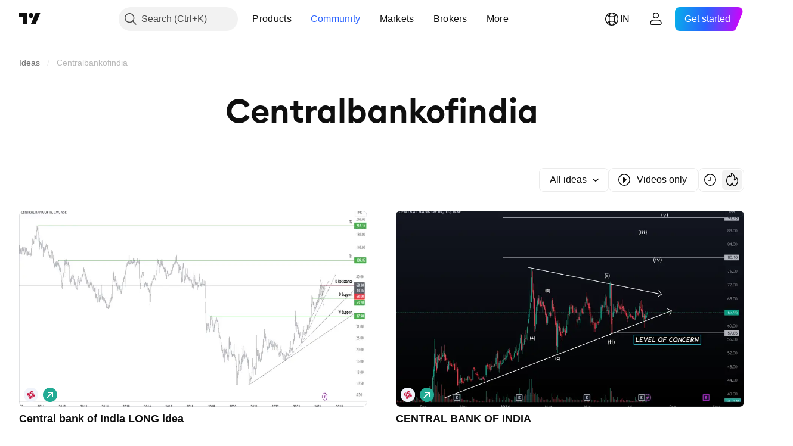

--- FILE ---
content_type: text/css; charset=utf-8
request_url: https://static.tradingview.com/static/bundles/22365.861a1cf4b164f97a2da9.css
body_size: 73
content:
.root-wf93R4pV{--adaptive-mf-container-padding:calc(var(--side-gap-mode-adaptive, 1)*20px + var(--side-gap-mode-fixed, 0)*20px);--adaptive-mf-container-max-width:2360px;margin-bottom:var(--v-rhythm-footer-1-space);margin-top:var(--v-rhythm-header-2-space);padding-left:var(--adaptive-mf-container-padding);padding-right:var(--adaptive-mf-container-padding)}@media (min-width:1024px){.root-wf93R4pV{--adaptive-mf-container-padding:calc(var(--side-gap-mode-adaptive, 1)*32px + var(--side-gap-mode-fixed, 0)*20px)}}@media (min-width:1440px){.root-wf93R4pV{--adaptive-mf-container-padding:calc(var(--side-gap-mode-adaptive, 1)*40px + var(--side-gap-mode-fixed, 0)*20px)}}@media (min-width:1920px){.root-wf93R4pV{--adaptive-mf-container-padding:calc(var(--side-gap-mode-adaptive, 1)*100px + var(--side-gap-mode-fixed, 0)*20px)}}@media (min-width:2560px){.root-wf93R4pV{--adaptive-mf-container-padding:calc(var(--side-gap-mode-adaptive, 1)*(100vw - var(--adaptive-mf-container-max-width))/2 + var(--side-gap-mode-fixed, 0)*20px);margin-left:auto;margin-right:auto;max-width:var(--adaptive-mf-container-max-width)}}.breadcrumbsHidden-wf93R4pV{visibility:hidden}

--- FILE ---
content_type: image/svg+xml
request_url: https://s3-symbol-logo.tradingview.com/central-bank-of-india.svg
body_size: 74
content:
<!-- by TradingView --><svg xmlns="http://www.w3.org/2000/svg" width="18" height="18"><path fill="#F0F3FA" d="M0 0h18v18H0z"/><path fill-rule="evenodd" d="M9 14l3.35-3H14V9l-3-3.35V4H9L5.65 7H4v2l3 3.3V14h2zm0-9.5L6.22 7v2H7V7.13l2-1.98V4.5zm0 2.77L7.3 9.03l1.7 1.7L10.72 9 9.03 7.3 9 7.27zM11.78 9H11v1.86l-2 1.99v.65l2.78-2.5V9zm1.07 0h.65L11 6.22H9V7h1.86l1.99 2zM9 11H7.1l-2-2h-.6l2.6 2.78H9V11z" fill="#C7123D"/></svg>